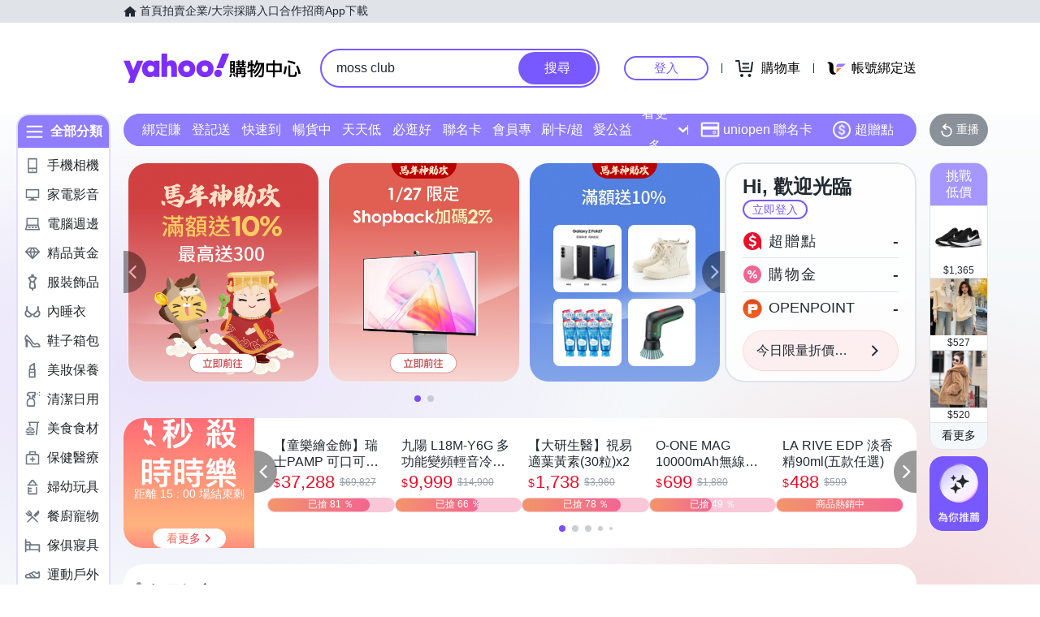

--- FILE ---
content_type: application/javascript; charset=utf-8
request_url: https://bw.scupio.com/ssp/initid.aspx?mode=L&cb=0.6884586881970056&mid=0
body_size: 246
content:
cb({'id':'CCL2026012718042171581'});